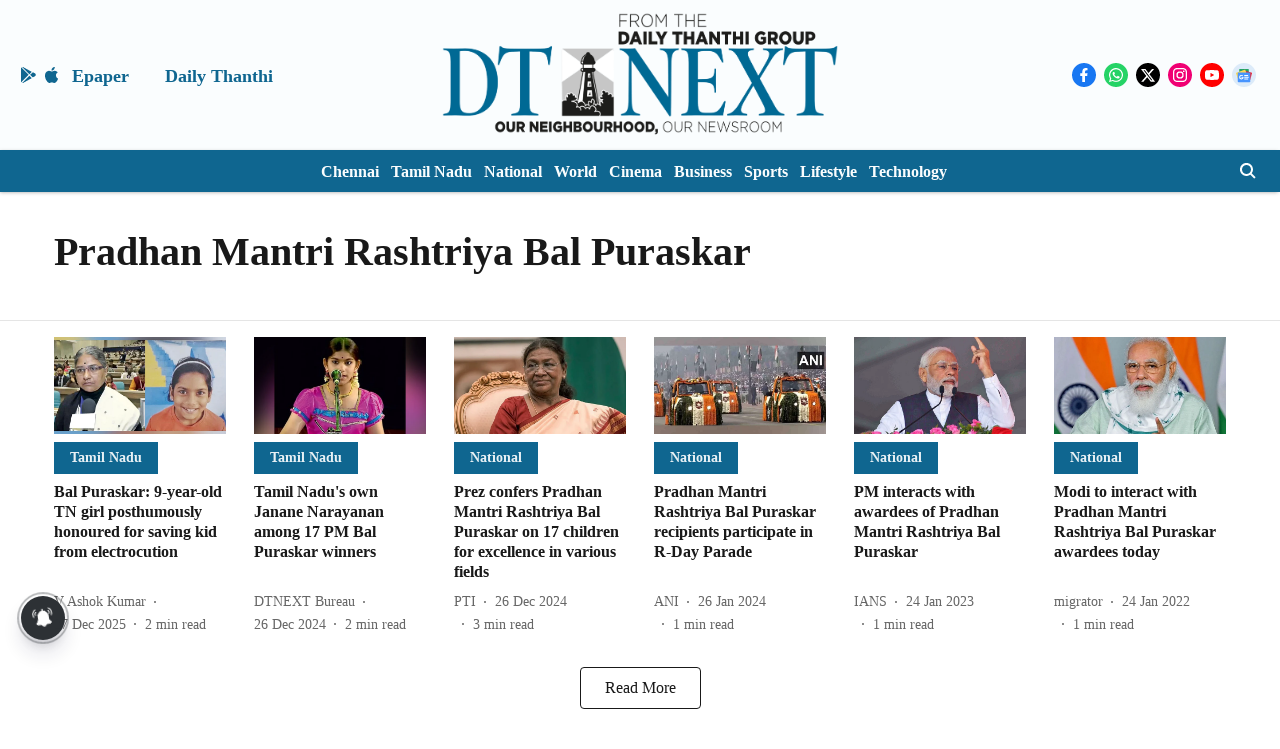

--- FILE ---
content_type: application/javascript; charset=utf-8
request_url: https://fundingchoicesmessages.google.com/f/AGSKWxWyGemY6UWbdrZWbwU5PVTBLl0ePTf_tEhodPrOHS7iB_nX3UmORWjFyvxPWL-0Mdu_xNNf8vFumUJWuOZuZzeTUlL7T46Zn03-C4zHSK2lwEBpibG9x8g1Qa5MY7JF3lWbLV__cAuIacHohPD6odR9oPr4yHjqDix1V6mCC6gqul9XDsQ2CxmS-SU-/_/ad_squares./ad_box./ad/audsci./adcalloverride./script/ads.
body_size: -1289
content:
window['e9875012-23ea-4b3d-be8f-c16e2726f14b'] = true;